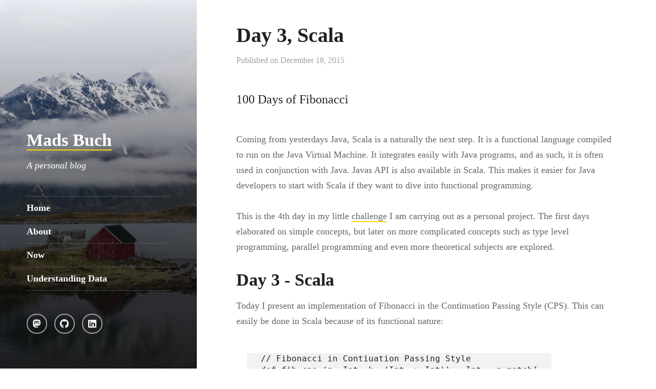

--- FILE ---
content_type: application/javascript; charset=UTF-8
request_url: https://www.madsbuch.com/assets/js/plugins.js
body_size: 3191
content:
/*
reframe.js - Reframe.js: responsive iframes for embedded content
@version v2.2.5
@link https://github.com/dollarshaveclub/reframe.js#readme
@author Jeff Wainwright <jjwainwright2@gmail.com> (http://jeffry.in)
@license MIT
*/
!function (e, t) { "object" == typeof exports && "undefined" != typeof module ? module.exports = t() : "function" == typeof define && define.amd ? define(t) : e.reframe = t() }(this, function () { "use strict"; function e(e, t) { var i = "string" == typeof e ? document.querySelectorAll(e) : e, n = t || "js-reframe"; "length" in i || (i = [i]); for (var o = 0; o < i.length; o += 1) { var r = i[o]; if (!(-1 !== r.className.split(" ").indexOf(n))) { var d = r.getAttribute("height"), f = r.getAttribute("width"); if (!(f.indexOf("%") > -1 || r.style.width.indexOf("%") > -1)) { var a = (d || r.offsetHeight) / (f || r.offsetWidth) * 100, s = document.createElement("div"); s.className = n; var l = s.style; l.position = "relative", l.width = "100%", l.paddingTop = a + "%"; var p = r.style; p.position = "absolute", p.width = "100%", p.height = "100%", p.left = "0", p.top = "0", r.parentNode.insertBefore(s, r), r.parentNode.removeChild(r), s.appendChild(r) } } } } return e });

/*!
 * imagesLoaded PACKAGED v4.1.4
 * JavaScript is all like "You images are done yet or what?"
 * MIT License
 */
!function (e, t) { "function" == typeof define && define.amd ? define("ev-emitter/ev-emitter", t) : "object" == typeof module && module.exports ? module.exports = t() : e.EvEmitter = t() }("undefined" != typeof window ? window : this, function () { function e() { } var t = e.prototype; return t.on = function (e, t) { if (e && t) { var i = this._events = this._events || {}, n = i[e] = i[e] || []; return n.indexOf(t) == -1 && n.push(t), this } }, t.once = function (e, t) { if (e && t) { this.on(e, t); var i = this._onceEvents = this._onceEvents || {}, n = i[e] = i[e] || {}; return n[t] = !0, this } }, t.off = function (e, t) { var i = this._events && this._events[e]; if (i && i.length) { var n = i.indexOf(t); return n != -1 && i.splice(n, 1), this } }, t.emitEvent = function (e, t) { var i = this._events && this._events[e]; if (i && i.length) { i = i.slice(0), t = t || []; for (var n = this._onceEvents && this._onceEvents[e], o = 0; o < i.length; o++) { var r = i[o], s = n && n[r]; s && (this.off(e, r), delete n[r]), r.apply(this, t) } return this } }, t.allOff = function () { delete this._events, delete this._onceEvents }, e }), function (e, t) { "use strict"; "function" == typeof define && define.amd ? define(["ev-emitter/ev-emitter"], function (i) { return t(e, i) }) : "object" == typeof module && module.exports ? module.exports = t(e, require("ev-emitter")) : e.imagesLoaded = t(e, e.EvEmitter) }("undefined" != typeof window ? window : this, function (e, t) { function i(e, t) { for (var i in t) e[i] = t[i]; return e } function n(e) { if (Array.isArray(e)) return e; var t = "object" == typeof e && "number" == typeof e.length; return t ? d.call(e) : [e] } function o(e, t, r) { if (!(this instanceof o)) return new o(e, t, r); var s = e; return "string" == typeof e && (s = document.querySelectorAll(e)), s ? (this.elements = n(s), this.options = i({}, this.options), "function" == typeof t ? r = t : i(this.options, t), r && this.on("always", r), this.getImages(), h && (this.jqDeferred = new h.Deferred), void setTimeout(this.check.bind(this))) : void a.error("Bad element for imagesLoaded " + (s || e)) } function r(e) { this.img = e } function s(e, t) { this.url = e, this.element = t, this.img = new Image } var h = e.jQuery, a = e.console, d = Array.prototype.slice; o.prototype = Object.create(t.prototype), o.prototype.options = {}, o.prototype.getImages = function () { this.images = [], this.elements.forEach(this.addElementImages, this) }, o.prototype.addElementImages = function (e) { "IMG" == e.nodeName && this.addImage(e), this.options.background === !0 && this.addElementBackgroundImages(e); var t = e.nodeType; if (t && u[t]) { for (var i = e.querySelectorAll("img"), n = 0; n < i.length; n++) { var o = i[n]; this.addImage(o) } if ("string" == typeof this.options.background) { var r = e.querySelectorAll(this.options.background); for (n = 0; n < r.length; n++) { var s = r[n]; this.addElementBackgroundImages(s) } } } }; var u = { 1: !0, 9: !0, 11: !0 }; return o.prototype.addElementBackgroundImages = function (e) { var t = getComputedStyle(e); if (t) for (var i = /url\((['"])?(.*?)\1\)/gi, n = i.exec(t.backgroundImage); null !== n;) { var o = n && n[2]; o && this.addBackground(o, e), n = i.exec(t.backgroundImage) } }, o.prototype.addImage = function (e) { var t = new r(e); this.images.push(t) }, o.prototype.addBackground = function (e, t) { var i = new s(e, t); this.images.push(i) }, o.prototype.check = function () { function e(e, i, n) { setTimeout(function () { t.progress(e, i, n) }) } var t = this; return this.progressedCount = 0, this.hasAnyBroken = !1, this.images.length ? void this.images.forEach(function (t) { t.once("progress", e), t.check() }) : void this.complete() }, o.prototype.progress = function (e, t, i) { this.progressedCount++ , this.hasAnyBroken = this.hasAnyBroken || !e.isLoaded, this.emitEvent("progress", [this, e, t]), this.jqDeferred && this.jqDeferred.notify && this.jqDeferred.notify(this, e), this.progressedCount == this.images.length && this.complete(), this.options.debug && a && a.log("progress: " + i, e, t) }, o.prototype.complete = function () { var e = this.hasAnyBroken ? "fail" : "done"; if (this.isComplete = !0, this.emitEvent(e, [this]), this.emitEvent("always", [this]), this.jqDeferred) { var t = this.hasAnyBroken ? "reject" : "resolve"; this.jqDeferred[t](this) } }, r.prototype = Object.create(t.prototype), r.prototype.check = function () { var e = this.getIsImageComplete(); return e ? void this.confirm(0 !== this.img.naturalWidth, "naturalWidth") : (this.proxyImage = new Image, this.proxyImage.addEventListener("load", this), this.proxyImage.addEventListener("error", this), this.img.addEventListener("load", this), this.img.addEventListener("error", this), void (this.proxyImage.src = this.img.src)) }, r.prototype.getIsImageComplete = function () { return this.img.complete && this.img.naturalWidth }, r.prototype.confirm = function (e, t) { this.isLoaded = e, this.emitEvent("progress", [this, this.img, t]) }, r.prototype.handleEvent = function (e) { var t = "on" + e.type; this[t] && this[t](e) }, r.prototype.onload = function () { this.confirm(!0, "onload"), this.unbindEvents() }, r.prototype.onerror = function () { this.confirm(!1, "onerror"), this.unbindEvents() }, r.prototype.unbindEvents = function () { this.proxyImage.removeEventListener("load", this), this.proxyImage.removeEventListener("error", this), this.img.removeEventListener("load", this), this.img.removeEventListener("error", this) }, s.prototype = Object.create(r.prototype), s.prototype.check = function () { this.img.addEventListener("load", this), this.img.addEventListener("error", this), this.img.src = this.url; var e = this.getIsImageComplete(); e && (this.confirm(0 !== this.img.naturalWidth, "naturalWidth"), this.unbindEvents()) }, s.prototype.unbindEvents = function () { this.img.removeEventListener("load", this), this.img.removeEventListener("error", this) }, s.prototype.confirm = function (e, t) { this.isLoaded = e, this.emitEvent("progress", [this, this.element, t]) }, o.makeJQueryPlugin = function (t) { t = t || e.jQuery, t && (h = t, h.fn.imagesLoaded = function (e, t) { var i = new o(this, e, t); return i.jqDeferred.promise(h(this)) }) }, o.makeJQueryPlugin(), o });

/*!
 * Smooth Scroll behavior polyfill
 * https://github.com/iamdustan/smoothscroll
 * MIT License
 */
!function () { "use strict"; function o() { var o = window, t = document; if (!("scrollBehavior" in t.documentElement.style && !0 !== o.__forceSmoothScrollPolyfill__)) { var l, e = o.HTMLElement || o.Element, r = 468, i = { scroll: o.scroll || o.scrollTo, scrollBy: o.scrollBy, elementScroll: e.prototype.scroll || n, scrollIntoView: e.prototype.scrollIntoView }, s = o.performance && o.performance.now ? o.performance.now.bind(o.performance) : Date.now, c = (l = o.navigator.userAgent, new RegExp(["MSIE ", "Trident/", "Edge/"].join("|")).test(l) ? 1 : 0); o.scroll = o.scrollTo = function () { void 0 !== arguments[0] && (!0 !== f(arguments[0]) ? h.call(o, t.body, void 0 !== arguments[0].left ? ~~arguments[0].left : o.scrollX || o.pageXOffset, void 0 !== arguments[0].top ? ~~arguments[0].top : o.scrollY || o.pageYOffset) : i.scroll.call(o, void 0 !== arguments[0].left ? arguments[0].left : "object" != typeof arguments[0] ? arguments[0] : o.scrollX || o.pageXOffset, void 0 !== arguments[0].top ? arguments[0].top : void 0 !== arguments[1] ? arguments[1] : o.scrollY || o.pageYOffset)) }, o.scrollBy = function () { void 0 !== arguments[0] && (f(arguments[0]) ? i.scrollBy.call(o, void 0 !== arguments[0].left ? arguments[0].left : "object" != typeof arguments[0] ? arguments[0] : 0, void 0 !== arguments[0].top ? arguments[0].top : void 0 !== arguments[1] ? arguments[1] : 0) : h.call(o, t.body, ~~arguments[0].left + (o.scrollX || o.pageXOffset), ~~arguments[0].top + (o.scrollY || o.pageYOffset))) }, e.prototype.scroll = e.prototype.scrollTo = function () { if (void 0 !== arguments[0]) if (!0 !== f(arguments[0])) { var o = arguments[0].left, t = arguments[0].top; h.call(this, this, void 0 === o ? this.scrollLeft : ~~o, void 0 === t ? this.scrollTop : ~~t) } else { if ("number" == typeof arguments[0] && void 0 === arguments[1]) throw new SyntaxError("Value could not be converted"); i.elementScroll.call(this, void 0 !== arguments[0].left ? ~~arguments[0].left : "object" != typeof arguments[0] ? ~~arguments[0] : this.scrollLeft, void 0 !== arguments[0].top ? ~~arguments[0].top : void 0 !== arguments[1] ? ~~arguments[1] : this.scrollTop) } }, e.prototype.scrollBy = function () { void 0 !== arguments[0] && (!0 !== f(arguments[0]) ? this.scroll({ left: ~~arguments[0].left + this.scrollLeft, top: ~~arguments[0].top + this.scrollTop, behavior: arguments[0].behavior }) : i.elementScroll.call(this, void 0 !== arguments[0].left ? ~~arguments[0].left + this.scrollLeft : ~~arguments[0] + this.scrollLeft, void 0 !== arguments[0].top ? ~~arguments[0].top + this.scrollTop : ~~arguments[1] + this.scrollTop)) }, e.prototype.scrollIntoView = function () { if (!0 !== f(arguments[0])) { var l = function (o) { for (; o !== t.body && !1 === (e = p(l = o, "Y") && a(l, "Y"), r = p(l, "X") && a(l, "X"), e || r);)o = o.parentNode || o.host; var l, e, r; return o }(this), e = l.getBoundingClientRect(), r = this.getBoundingClientRect(); l !== t.body ? (h.call(this, l, l.scrollLeft + r.left - e.left, l.scrollTop + r.top - e.top), "fixed" !== o.getComputedStyle(l).position && o.scrollBy({ left: e.left, top: e.top, behavior: "smooth" })) : o.scrollBy({ left: r.left, top: r.top, behavior: "smooth" }) } else i.scrollIntoView.call(this, void 0 === arguments[0] || arguments[0]) } } function n(o, t) { this.scrollLeft = o, this.scrollTop = t } function f(o) { if (null === o || "object" != typeof o || void 0 === o.behavior || "auto" === o.behavior || "instant" === o.behavior) return !0; if ("object" == typeof o && "smooth" === o.behavior) return !1; throw new TypeError("behavior member of ScrollOptions " + o.behavior + " is not a valid value for enumeration ScrollBehavior.") } function p(o, t) { return "Y" === t ? o.clientHeight + c < o.scrollHeight : "X" === t ? o.clientWidth + c < o.scrollWidth : void 0 } function a(t, l) { var e = o.getComputedStyle(t, null)["overflow" + l]; return "auto" === e || "scroll" === e } function d(t) { var l, e, i, c, n = (s() - t.startTime) / r; c = n = n > 1 ? 1 : n, l = .5 * (1 - Math.cos(Math.PI * c)), e = t.startX + (t.x - t.startX) * l, i = t.startY + (t.y - t.startY) * l, t.method.call(t.scrollable, e, i), e === t.x && i === t.y || o.requestAnimationFrame(d.bind(o, t)) } function h(l, e, r) { var c, f, p, a, h = s(); l === t.body ? (c = o, f = o.scrollX || o.pageXOffset, p = o.scrollY || o.pageYOffset, a = i.scroll) : (c = l, f = l.scrollLeft, p = l.scrollTop, a = n), d({ scrollable: c, method: a, startTime: h, startX: f, startY: p, x: e, y: r }) } } "object" == typeof exports && "undefined" != typeof module ? module.exports = { polyfill: o } : o() }();


--- FILE ---
content_type: application/javascript; charset=UTF-8
request_url: https://www.madsbuch.com/assets/js/main.js
body_size: 97
content:
window.onGatsbyRouteUpdate = function() {
/**
 * Main JS file for theme behaviours
 */

// Responsive video embeds
var videoEmbeds = [
  'iframe[src*="youtube.com"]',
  'iframe[src*="vimeo.com"]'
];
reframe(videoEmbeds.join(','));

// Mobile menu
var menuToggle = document.getElementById('menu-toggle');
if (menuToggle) {
  menuToggle.addEventListener('click', function (e) {
    document.body.classList.toggle('menu--opened');
    e.preventDefault();
  }, false);

  document.body.classList.remove('menu--opened');

  window.addEventListener('resize', function () {
    if (menuToggle.offsetParent === null) {
      document.body.classList.remove('menu--opened');
    }
  }, true);
}

// Header background image
var header = document.querySelector('#masthead');
if (header) {
  headerBg = document.querySelector('#header-bg');
  if (headerBg) {
    imagesLoaded(headerBg, { background: true }, function () {
      header.classList.add('bg--loaded');
    });
  } else {
    header.classList.add('bg--loaded');
  }
}

// Back to top
document.querySelector('#to-top').addEventListener('click', function (e) {
  e.preventDefault();
  document.querySelector('#page').scrollIntoView({ behavior: 'smooth' });
});

};

--- FILE ---
content_type: application/javascript; charset=UTF-8
request_url: https://www.madsbuch.com/webpack-runtime-dd0e0c80cc2006873752.js
body_size: 1369
content:
!function(e){function t(t){for(var n,o,s=t[0],f=t[1],u=t[2],l=0,d=[];l<s.length;l++)o=s[l],Object.prototype.hasOwnProperty.call(a,o)&&a[o]&&d.push(a[o][0]),a[o]=0;for(n in f)Object.prototype.hasOwnProperty.call(f,n)&&(e[n]=f[n]);for(i&&i(t);d.length;)d.shift()();return c.push.apply(c,u||[]),r()}function r(){for(var e,t=0;t<c.length;t++){for(var r=c[t],n=!0,o=1;o<r.length;o++){var f=r[o];0!==a[f]&&(n=!1)}n&&(c.splice(t--,1),e=s(s.s=r[0]))}return e}var n={},o={4:0},a={4:0},c=[];function s(t){if(n[t])return n[t].exports;var r=n[t]={i:t,l:!1,exports:{}};return e[t].call(r.exports,r,r.exports,s),r.l=!0,r.exports}s.e=function(e){var t=[];o[e]?t.push(o[e]):0!==o[e]&&{2:1}[e]&&t.push(o[e]=new Promise((function(t,r){for(var n=({0:"commons",1:"29107295",2:"styles",3:"a8caa4b53fc8931ea075e1ac940e915e9d854a74",6:"component---src-templates-home-js",7:"component---src-templates-page-js",8:"component---src-templates-post-js"}[e]||e)+"."+{0:"31d6cfe0d16ae931b73c",1:"31d6cfe0d16ae931b73c",2:"d1d2ecdb70d4c0c061f3",3:"31d6cfe0d16ae931b73c",6:"31d6cfe0d16ae931b73c",7:"31d6cfe0d16ae931b73c",8:"31d6cfe0d16ae931b73c"}[e]+".css",a=s.p+n,c=document.getElementsByTagName("link"),f=0;f<c.length;f++){var u=(i=c[f]).getAttribute("data-href")||i.getAttribute("href");if("stylesheet"===i.rel&&(u===n||u===a))return t()}var l=document.getElementsByTagName("style");for(f=0;f<l.length;f++){var i;if((u=(i=l[f]).getAttribute("data-href"))===n||u===a)return t()}var d=document.createElement("link");d.rel="stylesheet",d.type="text/css",d.onload=t,d.onerror=function(t){var n=t&&t.target&&t.target.src||a,c=new Error("Loading CSS chunk "+e+" failed.\n("+n+")");c.code="CSS_CHUNK_LOAD_FAILED",c.request=n,delete o[e],d.parentNode.removeChild(d),r(c)},d.href=a,document.getElementsByTagName("head")[0].appendChild(d)})).then((function(){o[e]=0})));var r=a[e];if(0!==r)if(r)t.push(r[2]);else{var n=new Promise((function(t,n){r=a[e]=[t,n]}));t.push(r[2]=n);var c,f=document.createElement("script");f.charset="utf-8",f.timeout=120,s.nc&&f.setAttribute("nonce",s.nc),f.src=function(e){return s.p+""+({0:"commons",1:"29107295",2:"styles",3:"a8caa4b53fc8931ea075e1ac940e915e9d854a74",6:"component---src-templates-home-js",7:"component---src-templates-page-js",8:"component---src-templates-post-js"}[e]||e)+"-"+{0:"ff97f63a569c8ee36689",1:"89b83013ff8e69decb14",2:"f3e9059f8c2a75df70f2",3:"4dbbc4145fead62fc551",6:"aca28838fe5871f94f4d",7:"ab43da6e78ebc4c1da50",8:"799a4b9c7c052c672b69"}[e]+".js"}(e);var u=new Error;c=function(t){f.onerror=f.onload=null,clearTimeout(l);var r=a[e];if(0!==r){if(r){var n=t&&("load"===t.type?"missing":t.type),o=t&&t.target&&t.target.src;u.message="Loading chunk "+e+" failed.\n("+n+": "+o+")",u.name="ChunkLoadError",u.type=n,u.request=o,r[1](u)}a[e]=void 0}};var l=setTimeout((function(){c({type:"timeout",target:f})}),12e4);f.onerror=f.onload=c,document.head.appendChild(f)}return Promise.all(t)},s.m=e,s.c=n,s.d=function(e,t,r){s.o(e,t)||Object.defineProperty(e,t,{enumerable:!0,get:r})},s.r=function(e){"undefined"!=typeof Symbol&&Symbol.toStringTag&&Object.defineProperty(e,Symbol.toStringTag,{value:"Module"}),Object.defineProperty(e,"__esModule",{value:!0})},s.t=function(e,t){if(1&t&&(e=s(e)),8&t)return e;if(4&t&&"object"==typeof e&&e&&e.__esModule)return e;var r=Object.create(null);if(s.r(r),Object.defineProperty(r,"default",{enumerable:!0,value:e}),2&t&&"string"!=typeof e)for(var n in e)s.d(r,n,function(t){return e[t]}.bind(null,n));return r},s.n=function(e){var t=e&&e.__esModule?function(){return e.default}:function(){return e};return s.d(t,"a",t),t},s.o=function(e,t){return Object.prototype.hasOwnProperty.call(e,t)},s.p="/",s.oe=function(e){throw console.error(e),e};var f=window.webpackJsonp=window.webpackJsonp||[],u=f.push.bind(f);f.push=t,f=f.slice();for(var l=0;l<f.length;l++)t(f[l]);var i=u;r()}([]);
//# sourceMappingURL=webpack-runtime-dd0e0c80cc2006873752.js.map

--- FILE ---
content_type: application/javascript; charset=UTF-8
request_url: https://www.madsbuch.com/component---src-templates-post-js-799a4b9c7c052c672b69.js
body_size: 225
content:
(window.webpackJsonp=window.webpackJsonp||[]).push([[8],{"6qSS":function(e,t,a){"use strict";a.r(t),a.d(t,"default",(function(){return u}));var s=a("mwIZ"),n=a.n(s),r=a("q1tI"),p=a.n(r),l=a("O+Ac"),o=a.n(l),i=a("Kvkj"),m=a("rY6/"),c=a("rY4l"),h=a("7Qib"),d=a("JwsL");class u extends p.a.Component{render(){return p.a.createElement(i.a,this.props,!0===n()(this.props,"pageContext.frontmatter.hide_header",null)?p.a.createElement(m.a,this.props):p.a.createElement(c.a,Object.assign({},this.props,{site:this.props.pageContext.site,page:this.props.pageContext,image:n()(this.props,"pageContext.frontmatter.content_img_path",null)})),p.a.createElement("div",{id:"content",className:"site-content"},p.a.createElement("main",{id:"main",className:"site-main inner"},p.a.createElement("article",{className:"post post-full"},p.a.createElement("header",{className:"post-header"},p.a.createElement("h1",{className:"post-title"},n()(this.props,"pageContext.frontmatter.title",null)),p.a.createElement("div",{className:"post-meta"},"Published on ",p.a.createElement("time",{className:"published",dateTime:o()(n()(this.props,"pageContext.frontmatter.date",null)).strftime("%Y-%m-%d %H:%M")},o()(n()(this.props,"pageContext.frontmatter.date",null)).strftime("%B %d, %Y")))),n()(this.props,"pageContext.frontmatter.subtitle",null)&&p.a.createElement("div",{className:"post-subtitle"},Object(h.c)(n()(this.props,"pageContext.frontmatter.subtitle",null))),p.a.createElement("div",{className:"post-content"},Object(h.c)(n()(this.props,"pageContext.html",null))))),p.a.createElement(d.a,this.props)))}}}}]);
//# sourceMappingURL=component---src-templates-post-js-799a4b9c7c052c672b69.js.map

--- FILE ---
content_type: application/javascript; charset=UTF-8
request_url: https://www.madsbuch.com/styles-f3e9059f8c2a75df70f2.js
body_size: -210
content:
(window.webpackJsonp=window.webpackJsonp||[]).push([[2],[]]);
//# sourceMappingURL=styles-f3e9059f8c2a75df70f2.js.map